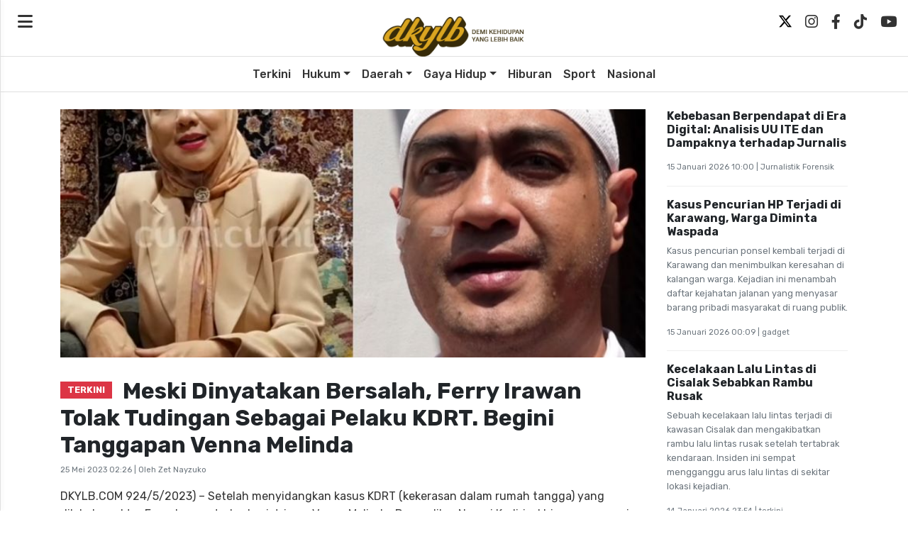

--- FILE ---
content_type: text/html; charset=UTF-8
request_url: https://www.dkylb.com/terkini/3188900429/meski-dinyatakan-bersalah-ferry-irawan-tolak-tudingan-sebagai-pelaku-kdrt-begini-tanggapan-venna-melinda
body_size: 6239
content:
<!DOCTYPE html>
<html lang="id">
<head>
    <link rel="stylesheet" href="https://stackpath.bootstrapcdn.com/bootstrap/4.5.2/css/bootstrap.min.css">
    <meta charset="UTF-8">
    <meta name="viewport" content="width=device-width, initial-scale=1.0">
    <title>DKYLB News Portal</title>
	
	<meta name="description" content="Menyajikan informasi yang inspiratif, komunikatif dan semangat positif terkait  berita terkini, berita pemilu dan pilpres, berita tokoh terkenal, berita gaya hidup, berita hiburan, berita dunia kerja, berita daerah, dan berita hukum">
    <meta name="keywords" content="Berita Terkini, Berita Pemilu Dan Pilpres, Berita Tokoh Terkenal, Berita Gaya Hidup, Berita Hiburan, Berita Dunia Kerja, Berita Daerah, Dan Berita Hukum">
    <meta name="author" content="">
    <meta charset="utf-8">
    <meta http-equiv="X-UA-Compatible" content="IE=edge,chrome=1">
    <meta name="msapplication-TileColor" content="#ffffff">
	<!-- s: fb meta -->
    <meta property="og:type" content="article" />
    <meta property="og:url" content="https://www.dkylb.com" />
    <meta property="og:title" content="DKYLB - Sahabat dan Milik Pembaca" />
    <meta property="og:description" content="Menyajikan informasi yang inspiratif, komunikatif dan semangat positif terkait  berita terkini, berita pemilu dan pilpres, berita tokoh terkenal, berita gaya hidup, berita hiburan, berita dunia kerja, berita daerah, dan berita hukum" />
    <meta property="og:image" content="https://www.dkylb.com/aset/dkylb_logo.png" />
    <meta property="og:site_name" content="DKYLB - Sahabat dan Milik Pembaca" />
    <meta property="fb:app_id" content="1073955156075669" />
    <meta property="fb:pages" content="309698722794831" />
    <!-- e: fb meta -->

    <!-- S:tweeter card -->
    <meta name="twitter:card" content="summary_large_image" />
    <meta name="twitter:site" content="@promedia" />
    <meta name="twitter:creator" content="@promedia">
    <meta name="twitter:title" content="DKYLB - demi kehidupan yang lebih baik" />
    <meta name="twitter:description" content="Menyajikan informasi yang inspiratif, komunikatif dan semangat positif terkait  berita terkini, berita pemilu dan pilpres, berita tokoh terkenal, berita gaya hidup, berita hiburan, berita dunia kerja, berita daerah, dan berita hukum" />
    <meta name="twitter:image" content="https://www.dkylb.com/aset/dkylb_logo.png" />
    <!-- E:tweeter card -->

    <meta name="content_PublishedDate" content="" />
    <meta name="content_Category" content="" />
    <meta name="content_Author" content="" />
    <meta name="content_Editor" content="" />
    <meta name="content_ID" content="" />
    <meta name="content_Type" content="" />
    <meta name="content_Source" content="" />
    <meta name="content_Lipsus" content="" />
    <meta name="content_Tag" content="" />
    <meta name="content_AuthorID" content="" />
    <meta name="content_EditorID" content="" />
	
	<link href="https://www.dkylb.com/aset/dkylb_ikon.png"
            rel="shortcut icon" type="image/x-icon" />
	
    <!-- Bootstrap CSS -->
    <link rel="stylesheet" href="https://stackpath.bootstrapcdn.com/bootstrap/4.5.2/css/bootstrap.min.css">
    <!-- Font Awesome for icons (Pastikan versi 6+ jika menggunakan fa-x-twitter) -->
    <link rel="stylesheet" href="https://cdnjs.cloudflare.com/ajax/libs/font-awesome/6.4.0/css/all.min.css">
    <!-- Custom CSS -->
    <link rel="stylesheet" href="https://www.dkylb.com/css/style.css?v=1768594551">
	
	<!-- Google Fonts -->
    <link rel="preconnect" href="https://fonts.googleapis.com">
    <link rel="preconnect" href="https://fonts.gstatic.com" crossorigin>
	<link href="https://fonts.googleapis.com/css2?family=Rubik:wght@300;400;500;700&family=Inter:wght@300;400;500;600;700&display=swap" rel="stylesheet">

    <!-- Google tag (gtag.js) -->
    <script async src="https://www.googletagmanager.com/gtag/js?id=G-V6J1HYHZ1C"></script>
    <script>
      window.dataLayer = window.dataLayer || [];
      function gtag(){dataLayer.push(arguments);}
      gtag('js', new Date());
    
      gtag('config', 'G-V6J1HYHZ1C');
    </script>
	
</head>
<body>

    <!-- Sidebar Menu (Slide-in) -->
    <div id="mySidebar" class="sidebar">
        <a href="javascript:void(0)" class="closebtn" onclick="closeNav()">×</a>
        <div class="sidebar-header">
            <a href="https://www.dkylb.com/" class="dkylb-sidebar-logo"><img src="https://www.dkylb.com/aset/dkylb_logo_small.png" width="200px"></a>
        </div>
		<!--
        <form class="sidebar-search-form" action="https://www.dkylb.com/search.php" method="get">
            <div class="input-group">
                <input type="text" name="q" class="form-control" placeholder="Search BBC">
                <div class="input-group-append">
                    <button class="btn btn-outline-secondary" type="submit"><i class="fas fa-search"></i></button>
                </div>
            </div>
        </form>
		-->
        <nav class="navbar-nav"><a class="nav-link" href="https://www.dkylb.com/terkini">Terkini</a><div class="nav-item dropdown"><a class="nav-link dropdown-toggle" href="https://www.dkylb.com/hukum" id="sidebarDropdown-hukum" role="button" data-bs-toggle="dropdown" aria-expanded="false">Hukum</a><div class="dropdown-menu" aria-labelledby="sidebarDropdown-hukum"><a class="dropdown-item" href="https://www.dkylb.com/pemilu-dan-pilpres">Pemilu dan Pilpres</a><a class="dropdown-item" href="https://www.dkylb.com/metropolitan">Metropolitan</a><a class="dropdown-item" href="https://www.dkylb.com/jurnalisme-forensik">Jurnalisme Forensik</a></div></div><div class="nav-item dropdown"><a class="nav-link dropdown-toggle" href="https://www.dkylb.com/daerah" id="sidebarDropdown-daerah" role="button" data-bs-toggle="dropdown" aria-expanded="false">Daerah</a><div class="dropdown-menu" aria-labelledby="sidebarDropdown-daerah"><a class="dropdown-item" href="https://www.dkylb.com/bekasi">Bekasi</a><a class="dropdown-item" href="https://www.dkylb.com/bogor">Bogor</a><a class="dropdown-item" href="https://www.dkylb.com/depok">Depok</a><a class="dropdown-item" href="https://www.dkylb.com/tangerang">Tangerang</a><a class="dropdown-item" href="https://www.dkylb.com/tangsel">Tangsel</a></div></div><div class="nav-item dropdown"><a class="nav-link dropdown-toggle" href="https://www.dkylb.com/gaya-hidup" id="sidebarDropdown-gaya-hidup" role="button" data-bs-toggle="dropdown" aria-expanded="false">Gaya Hidup</a><div class="dropdown-menu" aria-labelledby="sidebarDropdown-gaya-hidup"><a class="dropdown-item" href="https://www.dkylb.com/ponsel">Ponsel</a><a class="dropdown-item" href="https://www.dkylb.com/internet">Internet</a><a class="dropdown-item" href="https://www.dkylb.com/teknologi">Teknologi</a><a class="dropdown-item" href="https://www.dkylb.com/dunia-kerja">Dunia Kerja</a><a class="dropdown-item" href="https://www.dkylb.com/otomotif">Otomotif</a><a class="dropdown-item" href="https://www.dkylb.com/tokoh">Tokoh</a><a class="dropdown-item" href="https://www.dkylb.com/ulukutek">Ulukutek</a><a class="dropdown-item" href="https://www.dkylb.com/kesehatan">Kesehatan</a></div></div><a class="nav-link" href="https://www.dkylb.com/hiburan">Hiburan</a><a class="nav-link" href="https://www.dkylb.com/sport">Sport</a><a class="nav-link" href="https://www.dkylb.com/nasional">Nasional</a></nav>    </div>
    <div id="sidebarOverlay" class="sidebar-overlay" onclick="closeNav()"></div>

    <header class="top-header bg-white py-2">
        <div class="container-fluid d-flex justify-content-between align-items-center px-md-3">
            <!-- Kiri: Hamburger & Search Icon -->
            <div class="d-flex align-items-center">
                <button class="btn btn-link btn-header-icon mr-2" type="button" onclick="openNav()" aria-label="Open navigation menu">
                    <i class="fas fa-bars"></i>
                </button>
				<!--
                <button class="btn btn-link btn-header-icon" type="button" onclick="openNavAndFocusSearch()" aria-label="Open search menu">
                    <i class="fas fa-search"></i>
                </button>
				-->
            </div>

            <!-- Tengah: Logo -->
            <a class="dkylb-logo navbar-brand-centered" href="https://www.dkylb.com/"><img src="https://www.dkylb.com/aset/dkylb_logo.png" width="220px"></a>

            <!-- Kanan: Social Icons -->
            <div class="header-social-icons d-none d-md-block">
                <a href="https://twitter.com/dkylbM" target="_blank" aria-label="Twitter X"><img src="https://cdn.jsdelivr.net/npm/simple-icons@v11/icons/x.svg" alt="X" style="margin-top:-5px; width: 18px; height: 18px;"></a>
                <a href="https://www.instagram.com/dkylb.media/" target="_blank" aria-label="Instagram"><i class="fab fa-instagram"></i></a>
                <a href="https://www.facebook.com/dkylb.media/" target="_blank" aria-label="Facebook"><i class="fab fa-facebook-f"></i></a>
                <a href="https://www.tiktok.com/@dkylb.com" target="_blank" aria-label="TikTok"><i class="fab fa-tiktok"></i></a>
                <a href="https://www.youtube.com/channel/UC33U03b37uksTAX0yrj6-GQ" target="_blank" aria-label="YouTube"><i class="fab fa-youtube"></i></a>
            </div>
        </div>
    </header><nav class="navbar navbar-expand-lg navbar-light main-nav-bar py-0">
    <div class="container">
        <div class="collapse navbar-collapse justify-content-center" id="mainNavbarLinksDesktop">
            <ul class="navbar-nav"><li class="nav-item"><a class="nav-link" href="https://www.dkylb.com/terkini">Terkini</a></li><li class="nav-item dropdown"><a class="nav-link dropdown-toggle" href="https://www.dkylb.com/hukum" id="navbarDropdownHukumDesktop" role="button" data-toggle="dropdown" aria-haspopup="true" aria-expanded="false">Hukum</a><div class="dropdown-menu" aria-labelledby="navbarDropdownnavbarDropdownHukumDesktop"><a class="dropdown-item" href="https://www.dkylb.com/pemilu-dan-pilpres">Pemilu dan Pilpres</a><a class="dropdown-item" href="https://www.dkylb.com/metropolitan">Metropolitan</a><a class="dropdown-item" href="https://www.dkylb.com/jurnalisme-forensik">Jurnalisme Forensik</a></div></li><li class="nav-item dropdown"><a class="nav-link dropdown-toggle" href="https://www.dkylb.com/daerah" id="navbarDropdownDaerahDesktop" role="button" data-toggle="dropdown" aria-haspopup="true" aria-expanded="false">Daerah</a><div class="dropdown-menu" aria-labelledby="navbarDropdownnavbarDropdownDaerahDesktop"><a class="dropdown-item" href="https://www.dkylb.com/bekasi">Bekasi</a><a class="dropdown-item" href="https://www.dkylb.com/bogor">Bogor</a><a class="dropdown-item" href="https://www.dkylb.com/depok">Depok</a><a class="dropdown-item" href="https://www.dkylb.com/tangerang">Tangerang</a><a class="dropdown-item" href="https://www.dkylb.com/tangsel">Tangsel</a></div></li><li class="nav-item dropdown"><a class="nav-link dropdown-toggle" href="https://www.dkylb.com/gaya-hidup" id="navbarDropdownGayaHidupDesktop" role="button" data-toggle="dropdown" aria-haspopup="true" aria-expanded="false">Gaya Hidup</a><div class="dropdown-menu" aria-labelledby="navbarDropdownnavbarDropdownGayaHidupDesktop"><a class="dropdown-item" href="https://www.dkylb.com/ponsel">Ponsel</a><a class="dropdown-item" href="https://www.dkylb.com/internet">Internet</a><a class="dropdown-item" href="https://www.dkylb.com/teknologi">Teknologi</a><a class="dropdown-item" href="https://www.dkylb.com/dunia-kerja">Dunia Kerja</a><a class="dropdown-item" href="https://www.dkylb.com/otomotif">Otomotif</a><a class="dropdown-item" href="https://www.dkylb.com/tokoh">Tokoh</a><a class="dropdown-item" href="https://www.dkylb.com/ulukutek">Ulukutek</a><a class="dropdown-item" href="https://www.dkylb.com/kesehatan">Kesehatan</a></div></li><li class="nav-item"><a class="nav-link" href="https://www.dkylb.com/hiburan">Hiburan</a></li><li class="nav-item"><a class="nav-link" href="https://www.dkylb.com/sport">Sport</a></li><li class="nav-item"><a class="nav-link" href="https://www.dkylb.com/nasional">Nasional</a></li></ul>        </div>
    </div>
</nav>
    <main class="container mt-4">
        <div class="row ">

            <div class="col-lg-9 col-md-12 mb-4 headline-main">
				<article class="news-item">
                    <img src="https://static.promediateknologi.id/crop/0x0:0x0/750x500/photo/2023/05/24/Venna-Melinda-Ferry-Irawan-3465749262.jpg" class="img-fluid mb-2" style="max-height: 350px;">
                    <h2 class="headline">
                        <span class="badge badge-danger badge-seksi mr-2">TERKINI</span>
                        <a href="#" class="article-title-link">Meski Dinyatakan Bersalah, Ferry Irawan Tolak Tudingan Sebagai Pelaku KDRT. Begini Tanggapan Venna Melinda</a>
                    </h2>
					<p class="timestamp">25 Mei 2023 02:26 | Oleh Zet Nayzuko</p>
                    <p class="lead"><p> <!--img1--> DKYLB.COM 924/5/2023) &ndash; Setelah menyidangkan kasus KDRT (kekerasan dalam rumah tangga) yang dilakukan aktor Ferry Irawan terhadap istrinya, Venna Melinda, Pengadilan Negeri Kediri &nbsp;akhirnya memvonis terdakwa dengan hukuman satu tahun penjara, pada (23/5).</p> <p>Meski sudah diputus bersalah, Ferry Irawan tetap mengaku jika dirinya tidak melakukan tindak KDRT seperti yang dituduhkan istrinya.</p> <p>Seperti dilansir dari kanal YouTube SCTV, Rabu (24/5), Ferry Terang-terangan menolak tudingan sebagai pelaku KDRT.</p> <p>"Saya memang tidak pernah sama sekali melakukan kekerasan fisik seperti yang dituduhkan selama ini dan saya bukan pelaku KDRT," ucap Ferry Irawan.</p> <p>Kemudian Ferry mengaku bahwa hanya Tuhan, dirinya serta Venna yang mengetahui masalah rumah tangga dirinya.</p> <p>"Masalah rumah tangga saya hanya saya, dia (Venna Melinda) dan Allah Yang Maha Tahu apa yang terjadi," ucapnya.</p> <p>Atas vonis satu tahun yang diterima Ferry Irawan dari majelis hakin Pengadilan Negeri Kediri, Venna Melinda akhirnya ikut memberikan tanggapan.</p> <p>Dilansir dari unggahan YouTube Intens Investigasi pada (23/5), putusan yang diterima Ferry Irawan bisa memperkuat dirinya untuk melakukan gugat cerai.</p> <p>"Insya Allah hasil dari vonis Pengadilan Negeri Kota Kediri tentang KDRT-nya, Insya Allah, akan menguatkan argumen saya tentang perceraian," ujar Venna Melinda.</p> <p>Terkait vonis tersebut Venna Melinda mengaku bersyukur atas hasil yang ditetapkan oleh pengadilan terhadap kasusnya.</p> <p>"Saya sangat bersyukur saja kalau soal vonis, itu kan kewenangan hakim.Paling penting menurut aku perjalanan dari proses hukum ini sudah mencapai ujungnya," kata Venna Melinda.</p> <p>[Slamet Supriyadi]</p></p>
                     <hr>
                </article>            </div>
            <!-- Kolom Kanan (4 item berita) -->
            <div class="col-lg-3 col-md-12 right-column-news ">
				<article class="news-item"><h6><a href="https://www.dkylb.com/jurnalistik forensik/15142681/kebebasan-berpendapat-di-era-digital-analisis-uu-ite-dan-dampaknya-terhadap" class="article-title-link">Kebebasan Berpendapat di Era Digital: Analisis UU ITE dan Dampaknya terhadap Jurnalis</a></h6><p class="text-muted small"></p><p class="timestamp">15 Januari 2026 10:00 | Jurnalistik Forensik</p>
					</article><article class="news-item"><h6><a href="https://www.dkylb.com/gadget/15142680/kasus-pencurian-hp-terjadi-di-karawang-warga-diminta-waspada" class="article-title-link">Kasus Pencurian HP Terjadi di Karawang, Warga Diminta Waspada</a></h6><p class="text-muted small">Kasus pencurian ponsel kembali terjadi di Karawang dan menimbulkan keresahan di kalangan warga. Kejadian ini menambah daftar kejahatan jalanan yang menyasar barang pribadi masyarakat di ruang publik.</p><p class="timestamp">15 Januari 2026 00:09 | gadget</p>
					</article><article class="news-item"><h6><a href="https://www.dkylb.com/terkini/15142679/kecelakaan-lalu-lintas-di-cisalak-sebabkan-rambu-rusak" class="article-title-link">Kecelakaan Lalu Lintas di Cisalak Sebabkan Rambu Rusak</a></h6><p class="text-muted small">Sebuah kecelakaan lalu lintas terjadi di kawasan Cisalak dan mengakibatkan rambu lalu lintas rusak setelah tertabrak kendaraan. Insiden ini sempat mengganggu arus lalu lintas di sekitar lokasi kejadian.</p><p class="timestamp">14 Januari 2026 23:54 | terkini</p>
					</article><article class="news-item"><h6><a href="https://www.dkylb.com/internet/15142678/kebakaran-terjadi-di-mall-aeon-tanjung-barat-pengunjung-sempat-panik" class="article-title-link">Kebakaran Terjadi di Mall AEON Tanjung Barat, Pengunjung Sempat Panik</a></h6><p class="text-muted small">Insiden kebakaran dilaporkan terjadi di Mall AEON Tanjung Barat, Jakarta Selatan. Asap sempat terlihat keluar dari salah satu area mall sehingga memicu kepanikan pengunjung. Petugas keamanan dan pemadam kebakaran segera melakukan penanganan untuk mengamankan situasi.</p><p class="timestamp">14 Januari 2026 23:47 | internet</p>
					</article><article class="news-item"><h6><a href="https://www.dkylb.com/terkini/15142677/upaya-pengendalian-emisi-jadi-kunci-perbaikan-lingkungan-perkotaan" class="article-title-link">Upaya Pengendalian Emisi Jadi Kunci Perbaikan Lingkungan Perkotaan</a></h6><p class="text-muted small">Upaya pengendalian emisi dinilai menjadi langkah penting dalam mengatasi polusi udara di perkotaan. Kebijakan pemerintah, pengawasan industri, serta peran aktif masyarakat saling berkaitan dalam menjaga kualitas lingkungan dan kesehatan publik.</p><p class="timestamp">14 Januari 2026 23:20 | terkini</p>
					</article><article class="news-item"><h6><a href="https://www.dkylb.com/terkini/15142676/daya-beli-melemah-di-20252026-umkm-mengandalkan-digitalisasi-untuk-bertahan" class="article-title-link">Daya Beli Melemah di 2025–2026, UMKM Mengandalkan Digitalisasi untuk Bertahan</a></h6><p class="text-muted small">Melemahnya daya beli masyarakat sepanjang 2025–2026 berdampak pada penurunan penjualan UMKM. Digitalisasi dan pemasaran online menjadi strategi utama pelaku usaha untuk bertahan di tengah tekanan ekonomi.</p><p class="timestamp">14 Januari 2026 22:55 | terkini</p>
					</article>            </div>
        </div>
    </main>

    




 <footer class="site-footer">
    <div class="container">
        <div class="footer-top-row">
            <div class="footer-logo-container">
                <a href="https://www.dkylb.com/" class="footer-logo"><img src="https://www.dkylb.com/aset/dkylb_logo.png" width="150px"></a>
            </div>

           <ul class="footer-nav-links"><li><a href="https://www.dkylb.com/terkini">Terkini</a></li><li><a href="https://www.dkylb.com/hukum">Hukum</a></li><li><a href="https://www.dkylb.com/gaya-hidup">Gaya Hidup</a></li><li><a href="https://www.dkylb.com/hiburan">Hiburan</a></li><li><a href="https://www.dkylb.com/sport">Sport</a></li><li><a href="https://www.dkylb.com/nasional">Nasional</a></li></ul>
            <div class="footer-social-icons">
                <a href="https://twitter.com/dkylbM" target="_blank" aria-label="Twitter X"><img src="https://cdn.jsdelivr.net/npm/simple-icons@v11/icons/x.svg" alt="X" style="margin-top:-5px; width: 18px; height: 18px;"></a>
                <a href="https://www.instagram.com/dkylb.media/" target="_blank" rel="noopener noreferrer" aria-label="Instagram"><i class="fab fa-instagram"></i></a>
                <a href="https://www.facebook.com/dkylb.media/" target="_blank" rel="noopener noreferrer" aria-label="Facebook"><i class="fab fa-facebook-f"></i></a>
                <a href="https://www.tiktok.com/@dkylb.com" target="_blank" rel="noopener noreferrer" aria-label="TikTok"><i class="fab fa-tiktok"></i></a>
                <a href="https://www.youtube.com/channel/UC33U03b37uksTAX0yrj6-GQ" target="_blank" rel="noopener noreferrer" aria-label="YouTube"><i class="fab fa-youtube"></i></a>
            </div>
        </div>

        <div class="footer-bottom-content container py-1">
		  <div class="row">
			<div class="col-md-6 mb-1">
			  <div class="xcopyright-text mb-2">
				Copyright © 2026 DKYLB.
			  </div>
			
			  <div class="footer-bottom-links">
				<a href="https://www.dkylb.com/about-us.php">Tentang Kami</a>
				<a href="https://www.dkylb.com/redaksi.php">Redaksi</a>
				<a href="https://www.dkylb.com/info-iklan.php">Info Iklan</a>
				<a href="https://www.dkylb.com/karir.php">Karir</a>
				<a href="https://www.dkylb.com/kontak.php">Kontak</a>
				<a href="https://www.dkylb.com/pedoman-pemberitaan.php">Pedoman Media Siber</a>
			  </div>
			</div>
			<div class="col-md-6 mb-1">
			  <div class="copyright-text" style="font-size:0.6rem">
				Gambar dan foto yang ditampilkan pada situs ini merupakan bagian dari dokumentasi internal dan arsip visual. Beberapa konten visual mungkin bersumber dari pihak ketiga atau situs web lain yang memiliki hak cipta atas materi tersebut. Kami tidak bermaksud mengklaim hak atas konten milik pihak lain. Apabila terdapat penggunaan yang tidak semestinya, silakan hubungi kami untuk proses klarifikasi atau penghapusan.
			  </div>
			</div>
		  </div>
		</div>

    </div>
</footer>
    <!-- Bootstrap JS and dependencies -->
    <script src="https://code.jquery.com/jquery-3.5.1.slim.min.js"></script>
    <script src="https://cdn.jsdelivr.net/npm/@popperjs/core@2.5.4/dist/umd/popper.min.js"></script>
    <script src="https://stackpath.bootstrapcdn.com/bootstrap/4.5.2/js/bootstrap.min.js"></script>
    <script>
        // JavaScript untuk Sidebar (Sama seperti sebelumnya, pastikan didefinisikan dengan benar)
        const sidebar = document.getElementById("mySidebar");
        const overlay = document.getElementById("sidebarOverlay");
        const searchInputInSidebar = sidebar ? sidebar.querySelector('form input[type="text"]') : null;

        function openNav() {
            if (sidebar) sidebar.style.width = "300px";
            if (overlay) overlay.style.display = "block";
            document.body.style.overflowY = "hidden";
        }

        function openNavAndFocusSearch() {
            openNav();
            setTimeout(() => {
                if(searchInputInSidebar) {
                    searchInputInSidebar.focus();
                }
            }, 300);
        }

        function closeNav() {
            if (sidebar) sidebar.style.width = "0";
            if (overlay) overlay.style.display = "none";
            document.body.style.overflowY = "auto";
        }

        // JavaScript untuk navigasi scroll podcast (Sama seperti sebelumnya)
        const scroller = document.getElementById('podcastScroller');
        const scrollPrev = document.getElementById('scrollPrev');
        const scrollNext = document.getElementById('scrollNext');
        const scrollAmount = 200;

        if (scroller && scrollPrev && scrollNext) {
            scrollPrev.addEventListener('click', () => { scroller.scrollBy({ left: -scrollAmount, behavior: 'smooth' }); });
            scrollNext.addEventListener('click', () => { scroller.scrollBy({ left: scrollAmount, behavior: 'smooth' }); });
        }

        // Handle dropdowns inside sidebar manually (Sama seperti sebelumnya)
        $(document).ready(function(){
            if ($('#mySidebar').length) {
                $('#mySidebar .dropdown-toggle').on('click', function(e) {
                    let $el = $(this);
                    let $parent = $el.closest('.dropdown');
                    let $menu = $el.next('.dropdown-menu');
                    $('#mySidebar .dropdown.open').not($parent).removeClass('open').find('.dropdown-menu').hide();
                    $parent.toggleClass('open');
                    $menu.toggle();
                    e.stopPropagation();
                    e.preventDefault();
                });
                $(document).on('click', function(e) {
                    if (!$('#mySidebar').has(e.target).length && !$(e.target).is('#mySidebar .dropdown-toggle')) {
                         $('#mySidebar .dropdown.open').removeClass('open').find('.dropdown-menu').hide();
                    }
                });
            }
        });
    </script>
</body>
</html>


--- FILE ---
content_type: text/css
request_url: https://www.dkylb.com/css/style.css?v=1768594551
body_size: 3435
content:
/* css/style.css */

a {
  text-decoration: none;
}

.podcast-section-header {
    display: flex;
    align-items: center;
    justify-content: space-between;
    overflow: hidden;
    position: relative;
}

/* Pola slash untuk seluruh bar */
.podcast-section-header::before {
    content: "";
    position: absolute;
    top: 0;
    left: 0;
    right: 0;
    bottom: 0;
    background-image: repeating-linear-gradient(
        45deg,
        #e0e0e0,
        #e0e0e0 2px,
        transparent 2px,
        transparent 6px
    );
    z-index: 0;
    opacity: 0.5;
}

/* Judul dengan background transparan mengikuti pola */
.podcast-section-header h4 {
    z-index: 1;
    background-color: transparent;
    margin: 0;
    padding: 0.25rem 0.5rem;
    font-size: 1.5rem;
}

/* Tombol navigasi tetap di atas */
.podcast-nav-buttons {
    z-index: 1;
}



.lead {
    font-size: 1rem;
}

.headline-main .badge-seksi {
    font-size: 0.8rem;
    padding: 0.5em 0.8em;
    border-radius: 0;
    font-weight: bold;
    position: relative;
    top: -8px; /* Naik 3px, sesuaikan sesuai kebutuhan */
}
h2.headline {
    margin-top: 20px;
}

body {
    /* Ganti font-family default */
    font-family: 'Rubik', 'Inter', sans-serif; /* Fallback ke sans-serif generik */
    font-size: 16px; /* Ukuran font dasar yang baik untuk keterbacaan */
    line-height: 1.6; /* Jarak antar baris yang baik */
    color: #333; /* Warna teks utama */
    position: relative;
    overflow-x: hidden;
}
.dkylb-logo {
    font-size: 2.5rem;
    font-weight: bold;
    letter-spacing: 0.2rem;
    color: black;
    text-decoration: none;
    margin-top: 20px;
    padding: 0 10px;
    line-height: 1;
}
.dkylb-logo:hover {
    color: black;
    text-decoration: none;
}
.top-header {
    border-bottom: 1px solid #e0e0e0;
	height:80px;
}
.navbar-brand-centered {
    position: absolute;
    left: 50%;
    transform: translateX(-50%);
}
.top-header .btn-header-icon {
    font-size: 1.5rem;
    color: #333;
    padding: 0.25rem 0.5rem;
}
.top-header .btn-header-icon:hover {
    color: #000;
}
.top-header .btn-register {
    font-weight: bold;
}

.main-nav-bar {
    border-bottom: 1px solid #e0e0e0; /* Border utama nav bar tetap ada */
    background-color: white;
}
.main-nav-bar .navbar-nav .nav-link {
    color: #333;
    font-weight: 500;
    padding-top: 0.75rem;
    padding-bottom: 0.75rem;
    position: relative; /* Diperlukan untuk beberapa teknik atau jika ada elemen ::after */
    /* Hapus border-bottom transparan jika ada dari solusi lain */
    /* border-bottom: 3px solid transparent; */ /* HAPUS INI JIKA ADA */
    transition: color 0.2s ease-in-out; /* Transisi warna agar lebih halus */
}

.main-nav-bar .navbar-nav .nav-link.active,
.main-nav-bar .navbar-nav .nav-link:hover {
    color: #000;
    /* GANTI border-bottom dengan box-shadow */
    /* border-bottom: 3px solid #000; */ /* HAPUS INI */
    box-shadow: inset 0 -3px 0 0 #000; /* Garis bawah menggunakan box-shadow inset */
    /* -3px adalah offset vertikal ke atas (karena inset), 0 blur, 0 spread, #000 warna */
}
@media (max-width: 991.98px) {
    .main-nav-bar {
        display: none;
    }
}

/* Sidebar Menu (Slide-in from left) */
.sidebar {
    height: 100%;
    width: 0;
    position: fixed;
    z-index: 1050;
    top: 0;
    left: 0;
    background-color: #fff;
    overflow-x: hidden;
    transition: 0.3s;
    padding-top: 60px;
    box-shadow: 2px 0 5px rgba(0,0,0,0.1);
    border-right: 1px solid #e0e0e0;
}
.sidebar .closebtn {
    position: absolute;
    top: 15px;
    right: 25px;
    font-size: 36px;
    margin-left: 50px;
    color: #333;
    text-decoration: none;
}
.sidebar .closebtn:hover {
    color: #000;
}
.sidebar-header {
    padding: 15px 25px;
    border-bottom: 1px solid #e0e0e0;
    margin-bottom: 15px;
}
.sidebar-header .dkylb-sidebar-logo {
    font-size: 1.8rem;
    font-weight: bold;
    letter-spacing: 0.1rem;
    color: black;
    text-decoration: none;
    
    padding: 0 8px;
}
.sidebar .sidebar-search-form {
    padding: 0 25px 15px 25px;
    border-bottom: 1px solid #e0e0e0;
    margin-bottom: 15px;
}
.sidebar .sidebar-search-form .form-control {
    border-radius: 0;
}
.sidebar .sidebar-search-form .btn {
    border-radius: 0;
}
.sidebar a.nav-link, .sidebar .dropdown-toggle {
    padding: 10px 15px 10px 25px;
    text-decoration: none;
    font-size: 1.1rem;
    color: #333;
    display: block;
    transition: 0.2s;
    font-weight: 500;
}
.sidebar a.nav-link:hover, .sidebar .dropdown-toggle:hover {
    color: #000;
    background-color: #f8f9fa;
}
.sidebar .dropdown-menu {
    background-color: #f8f9fa;
    border: none;
    box-shadow: none;
    padding-left: 15px;
    position: static !important;
    float: none !important;
    width: 100% !important;
}
.sidebar .dropdown-item {
    color: #333;
    font-size: 1rem;
    padding: 8px 15px;
}
.sidebar .dropdown-item:hover {
    color: #000;
    background-color: #e9ecef;
}

/* Overlay for when sidebar is open */
.sidebar-overlay {
    display: none;
    position: fixed;
    top: 0;
    left: 0;
    width: 100%;
    height: 100%;
    background-color: rgba(0, 0, 0, 0.4);
    z-index: 1040;
    cursor: pointer;
}

/* News item styles */
.news-item img { width: 100%; height: auto; object-fit: cover; max-height: 200px; }
.news-item .timestamp { font-size: 0.7rem; color: #6c757d; }
.headline-main .badge-live { font-size: 1.2rem; padding: 0.5em 0.8em; border-radius: 0; font-weight: bold; }
.article-title-link { color: #212529; text-decoration: none; font-weight: bold; }
.article-title-link:hover { color: #0056b3; text-decoration: none; }
.right-column-news .news-item { padding-bottom: 0.1rem; margin-bottom: 1rem; border-bottom: 1px solid #eee; }
.right-column-news .news-item:last-child { border-bottom: none; margin-bottom: 0; }

/* Podcast Section */
.podcast-section { margin-top: 1rem; margin-bottom: 1rem; }
.podcast-section-header { display: flex; justify-content: space-between; align-items: center; margin-bottom: 1rem; }
.podcast-scroll-container { display: flex; overflow-x: auto; padding-bottom: 1rem; gap: 15px; -ms-overflow-style: none; scrollbar-width: none; }
.podcast-scroll-container::-webkit-scrollbar { display: none; }
.podcast-card { flex: 0 0 auto; width: 180px; background-color: #fff; border-radius: 4px; overflow: hidden; }
.podcast-card .card-img-top-container { position: relative; width: 100%; height: 180px; overflow: hidden; }
.podcast-card .card-img-top { width: 100%; height: 100%; object-fit: cover; }
.podcast-card .card-body { padding: 10px; }
.podcast-card .card-category { font-size: 0.8rem; color: #6c757d; margin-bottom: 0.25rem; display: block; white-space: nowrap; overflow: hidden; text-overflow: ellipsis; }
.podcast-card .card-title { font-size: 0.9rem; font-weight: bold; margin-bottom: 0.5rem; display: -webkit-box; -webkit-line-clamp: 2; -webkit-box-orient: vertical; overflow: hidden; text-overflow: ellipsis; height: 5em; }
.podcast-card .card-meta { font-size: 0.8rem; color: #6c757d; display: flex; align-items: center; }
.podcast-card .card-meta .save-icon { margin-right: 5px; cursor: pointer; }
.podcast-nav-buttons button { background-color: #e9ecef; border: 1px solid #ced4da; color: #495057; }

/* Category News Section Styles */
.category-news-section { margin-top: 3rem; }
.category-column .category-header h5 { font-size: 1rem; text-transform: uppercase; letter-spacing: 0.5px; }
.category-column .category-header a { text-decoration: none; }
.category-column .category-header i { font-size: 0.7rem; vertical-align: middle; }
.category-column .thick-hr { border-top: 2px solid #333; margin-top: 0.25rem !important; margin-bottom: 1rem !important; }
.category-news-item h6 { font-size: 0.95rem; margin-bottom: 0.3rem; }
.category-news-item .article-title-link u { text-decoration-color: #bbb; }
.category-news-item .text-muted.small { font-size: 0.85rem; line-height: 1.4; }
.category-news-item .timestamp { font-size: 0.75rem; }
.category-news-item img.category-news-image { max-height: 150px; width: 100%; object-fit: cover; margin-bottom: 0.5rem !important; }
.category-column hr.item-divider { border-top: 1px solid #eee; margin-top: 0.75rem; margin-bottom: 0.75rem; }
.category-news-item .play-icon { color: #555; font-size: 0.8em; margin-right: 4px; vertical-align: middle; }
.badge-live-small { font-size: 0.65rem; padding: 0.2em 0.4em; vertical-align: middle; font-weight: bold; }



/* Header Top - Social Icons Replacement */
.top-header .header-social-icons {
    display: flex;
    align-items: center;
}
.top-header .header-social-icons a {
    color: #333;
    font-size: 1.3rem; /* Ukuran ikon sosial di header */
    margin-left: 15px; /* Jarak antar ikon */
    transition: color 0.2s;
}
.top-header .header-social-icons a:hover {
    color: #000;
}
/* Pastikan ikon search tidak terlalu rapat jika ada elemen baru di kanannya */
.top-header .d-flex.align-items-center > button.btn-header-icon:last-of-type {
    margin-right: 10px; /* Tambah margin jika diperlukan */
}


/* Footer Styles  */

.site-footer {
        background-color: #f0f0f0; /* Warna latar footer jika diinginkan */
        padding-top: 20px; /* Padding atas untuk keseluruhan footer */
        padding-bottom: 20px; /* Padding bawah untuk keseluruhan footer */
    }

    .site-footer .container {
        max-width: 1200px; /* Atau lebar container standar Anda */
        margin: 0 auto;
        padding-left: 15px; /* Padding horizontal untuk container */
        padding-right: 15px;
    }

    .footer-top-row {
        display: flex;
        justify-content: space-between; /* Logo kiri, menu tengah (melalui flex-grow), sosial kanan */
        align-items: center;          /* Sejajarkan item secara vertikal di tengah */
        flex-wrap: wrap;              /* Izinkan wrapping jika layar terlalu sempit */
        gap: 20px;                    /* Spasi antar item jika terjadi wrapping */
        margin-bottom: 25px;          /* Spasi sebelum konten bawah footer */
        padding-bottom: 20px;         /* Padding bawah untuk baris atas */
        border-bottom: 1px solid #dcdcdc; /* Garis pemisah tipis */
    }

    .footer-logo-container {
        flex-shrink: 0; /* Mencegah logo menyusut */
    }

    .footer-logo {
        display: inline-block;
        padding: 8px 15px;
        font-size: 1.8em; /* Sesuaikan ukuran font sesuai preferensi */
        font-weight: bold;
        text-decoration: none;
        color: black;
        letter-spacing: 2px; /* Spasi antar huruf B B C */
    }

    /* Menargetkan output dari renderFooterMenu */
    /* Asumsi 1: renderFooterMenu() menghasilkan <ul class="footer-nav-links">...</ul> */
    /* Asumsi 2: renderFooterMenu() menghasilkan <nav><ul class="footer-nav-links">...</ul></nav> */
    
    /* Styling untuk elemen pembungkus menu (baik itu UL langsung atau NAV) */
    .footer-top-row > .footer-nav-links, /* Jika UL adalah anak langsung */
    .footer-top-row > nav {             /* Jika NAV adalah anak langsung */
        flex-grow: 1;                 /* Menu mengambil ruang yang tersedia di tengah */
        display: flex;                /* Untuk menengahkan UL di dalam NAV jika ada NAV */
        justify-content: center;      /* Menengahkan konten menu (UL) */
    }

    /* Styling untuk UL menu itu sendiri */
    ul.footer-nav-links {
        list-style: none;
        padding: 0;
        margin: 0;
        display: flex;
        justify-content: center;      /* Menengahkan item LI di dalam UL */
        align-items: center;
        flex-wrap: wrap;              /* Izinkan item menu untuk wrap */
    }

    ul.footer-nav-links li {
        margin: 5px 10px; /* Spasi antar item menu */
    }

    ul.footer-nav-links li a,
    ul.footer-nav-links li span.text-muted { /* Styling untuk link menu dan teks placeholder */
        text-decoration: none;
        color: #333; /* Warna link menu */
        font-size: 0.95em; /* Ukuran font link menu */
    }
    ul.footer-nav-links li span.text-muted {
        color: #777; /* Warna untuk teks placeholder */
    }

    .footer-social-icons {
        flex-shrink: 0; /* Mencegah ikon sosial menyusut */
        display: flex;
        align-items: center;
    }

    .footer-social-icons a {
        margin-left: 12px; /* Spasi antar ikon sosial */
        color: #333;       /* Warna ikon */
        font-size: 1.5em;   /* Ukuran ikon */
        text-decoration: none;
    }

    .footer-social-icons a:first-child {
        margin-left: 0;
    }

    .footer-bottom-content {
        text-align: center;
        font-size: 0.85em; /* Font sedikit lebih kecil untuk kepadatan */
        color: #555;
    }

    .copyright-text {
        margin-bottom: 10px;
    }

    .footer-bottom-links a {
        margin: 0 7px; /* Spasi antar link di bagian bawah */
        text-decoration: none;
        color: #555;
        display: inline-block; /* Memastikan margin vertikal berfungsi jika wrap */
        margin-bottom: 5px; /* Spasi jika link wrap ke baris baru */
    }

    .footer-bottom-links a:hover {
        text-decoration: underline;
    }

    /* Penyesuaian Responsif Sederhana */
    @media (max-width: 768px) {
        .footer-top-row {
            flex-direction: column; /* Susun item secara vertikal di layar kecil */
            align-items: center;    /* Pusatkan semua item */
            text-align: center;
        }

        .footer-logo-container,
        .footer-top-row > .footer-nav-links, /* atau .footer-top-row > nav */
        .footer-top-row > nav,
        .footer-social-icons {
            margin-bottom: 20px; /* Spasi antar blok saat vertikal */
            width: 100%;         /* Ambil lebar penuh agar penengahannya konsisten */
        }
        
        .footer-social-icons {
            justify-content: center; /* Pusatkan ikon sosial dalam containernya */
            margin-bottom: 0; /* Hapus margin bawah jika ini elemen terakhir di top-row */
        }
        .footer-social-icons a {
            margin: 0 10px; /* Sesuaikan spasi ikon di mobile */
        }
    }
